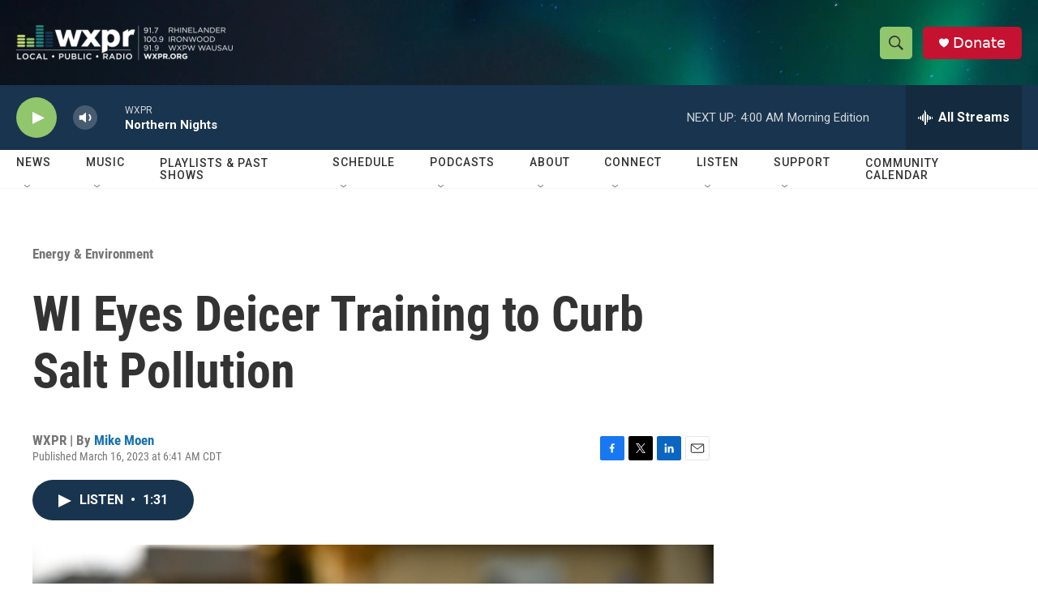

--- FILE ---
content_type: text/html; charset=utf-8
request_url: https://www.google.com/recaptcha/api2/aframe
body_size: 184
content:
<!DOCTYPE HTML><html><head><meta http-equiv="content-type" content="text/html; charset=UTF-8"></head><body><script nonce="3EPgSMIStVqNgH0K3sfEFQ">/** Anti-fraud and anti-abuse applications only. See google.com/recaptcha */ try{var clients={'sodar':'https://pagead2.googlesyndication.com/pagead/sodar?'};window.addEventListener("message",function(a){try{if(a.source===window.parent){var b=JSON.parse(a.data);var c=clients[b['id']];if(c){var d=document.createElement('img');d.src=c+b['params']+'&rc='+(localStorage.getItem("rc::a")?sessionStorage.getItem("rc::b"):"");window.document.body.appendChild(d);sessionStorage.setItem("rc::e",parseInt(sessionStorage.getItem("rc::e")||0)+1);localStorage.setItem("rc::h",'1769415839835');}}}catch(b){}});window.parent.postMessage("_grecaptcha_ready", "*");}catch(b){}</script></body></html>